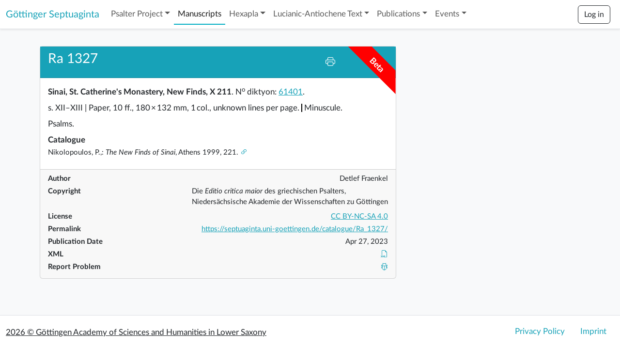

--- FILE ---
content_type: text/html; charset=utf-8
request_url: https://septuaginta.uni-goettingen.de/catalogue/Ra_1327/
body_size: 4247
content:




<!DOCTYPE html>
<html lang="en">
  <head>
    <meta charset="utf-8">
    <meta name="viewport" content="width=device-width, initial-scale=1">
    <meta name="description" content="Göttinger Septuaginta. Website of the Academy project Editio critica maior of the Greek Psalter">
    <meta name="author" content="Göttingen Academy of Sciences and Humanities in Lower Saxony">
    <meta name="format-detection" content="telephone=no">
    <title>Göttinger Septuaginta –  
Rahlfs 1327

</title>
    <link rel="shortcut icon" type="image/png" href="/static/lxx/favicon.ico"/>
    <link rel="stylesheet" href="/static/lxx/bootstrap-5.3/css/bs_custom.min.css">
    <link rel="stylesheet" href="/static/lxx/bootstrap-icons-1.11.3/font/bootstrap-icons.css">
    <link rel="stylesheet" href="/static/lxx/css/lxx/customstyles.css"/>
    <style>
      @font-face {
          font-family: 'LatoWeb';
          src: url(/static/lxx/fonts/Lato/Lato-Regular.eot); /* IE9 Compat Modes */
          src: url(/static/lxx/fonts/Lato/Lato-Regular.eot%3F%23iefix) format('embedded-opentype'), /* IE6-IE8 */
              url(/static/lxx/fonts/Lato/Lato-Regular.woff2) format('woff2'), /* Modern Browsers */
              url(/static/lxx/fonts/Lato/Lato-Regular.woff) format('woff'), /* Modern Browsers */
              url(/static/lxx/fonts/Lato/Lato-Regular.ttf) format('truetype');
          font-style: normal;
          font-weight: normal;
          text-rendering: optimizeLegibility;
      }


    /* Webfont: Lato-Italic */
    @font-face {
        font-family: 'LatoWeb';
        src: url(/static/lxx/fonts/Lato/Lato-Italic.eot); /* IE9 Compat Modes */
        src: url(/static/lxx/fonts/Lato/Lato-Italic.eot%3F%23iefix) format('embedded-opentype'), /* IE6-IE8 */
            url(/static/lxx/fonts/Lato/Lato-Italic.woff2) format('woff2'), /* Modern Browsers */
            url(/static/lxx/fonts/Lato/Lato-Italic.woff) format('woff'), /* Modern Browsers */
            url(/static/lxx/fonts/Lato/Lato-Italic.ttf) format('truetype');
        font-style: italic;
        font-weight: normal;
        text-rendering: optimizeLegibility;
    }

    /* Webfont: Lato-Bold */
    @font-face {
        font-family: 'LatoWeb';
        src: url(/static/lxx/fonts/Lato/Lato-Bold.eot); /* IE9 Compat Modes */
        src: url(/static/lxx/fonts/Lato/Lato-Bold.eot%3F%23iefix) format('embedded-opentype'), /* IE6-IE8 */
            url(/static/lxx/fonts/Lato/Lato-Bold.woff2) format('woff2'), /* Modern Browsers */
            url(/static/lxx/fonts/Lato/Lato-Bold.woff) format('woff'), /* Modern Browsers */
            url(/static/lxx/fonts/Lato/Lato-Bold.ttf) format('truetype');
        font-style: normal;
        font-weight: 700;
        text-rendering: optimizeLegibility;
    }

    /* Webfont: Lato-BoldItalic */
    @font-face {
        font-family: 'LatoWeb';
        src: url(/static/lxx/fonts/Lato/Lato-BoldItalic.eot); /* IE9 Compat Modes */
        src: url(/static/lxx/fonts/Lato/Lato-BoldItalic.eot%3F%23iefix) format('embedded-opentype'), /* IE6-IE8 */
            url(/static/lxx/fonts/Lato/Lato-BoldItalic.woff2) format('woff2'), /* Modern Browsers */
            url(/static/lxx/fonts/Lato/Lato-BoldItalic.woff) format('woff'), /* Modern Browsers */
            url(/static/lxx/fonts/Lato/Lato-BoldItalic.ttf) format('truetype');
        font-style: italic;
        font-weight: 700;
        text-rendering: optimizeLegibility;
    }        
    </style>

      
<style>

.shelfmark-toggle[aria-expanded="false"]::before {
  content: url("data:image/svg+xml,%3csvg xmlns='http://www.w3.org/2000/svg' width='16' height='16' fill='currentColor' viewBox='0 0 16 16' %3e%3cpath fill-rule='evenodd' d='M3.646 9.146a.5.5 0 0 1 .708 0L8 12.793l3.646-3.647a.5.5 0 0 1 .708.708l-4 4a.5.5 0 0 1-.708 0l-4-4a.5.5 0 0 1 0-.708zm0-2.292a.5.5 0 0 0 .708 0L8 3.207l3.646 3.647a.5.5 0 0 0 .708-.708l-4-4a.5.5 0 0 0-.708 0l-4 4a.5.5 0 0 0 0 .708z'/%3e%3c/svg%3e");

}

.shelfmark-toggle[aria-expanded="true"]::before {
  content: url("data:image/svg+xml,%3csvg xmlns='http://www.w3.org/2000/svg' width='16' height='16' fill='currentColor' viewBox='0 0 16 16' %3e%3cpath fill-rule='evenodd' d='M3.646 14.854a.5.5 0 0 0 .708 0L8 11.207l3.646 3.647a.5.5 0 0 0 .708-.708l-4-4a.5.5 0 0 0-.708 0l-4 4a.5.5 0 0 0 0 .708zm0-13.708a.5.5 0 0 1 .708 0L8 4.793l3.646-3.647a.5.5 0 0 1 .708.708l-4 4a.5.5 0 0 1-.708 0l-4-4a.5.5 0 0 1 0-.708zM1 8a.5.5 0 0 1 .5-.5h13a.5.5 0 0 1 0 1h-13A.5.5 0 0 1 1 8z'/%3e%3c/svg%3e");
}
.btn:focus {
  outline: none;
  box-shadow: none;
}

.divider {
  border-left: 1.5px solid black; 
  padding-left:4px;
  white-space: nowrap;
  display: inline-block;
  line-height: 1;
}

i.bi-info-circle {
  padding-left: 1px;
}


</style>


  </head>
<body class="bg-light" hx-headers='{"X-CSRFToken": "fV87J7NxFebMMwhvPuoBb6iWcpS1jK6Shpq3LRgjMPY4dXh4pMfAhokWjoFceeoH"}'>



<nav class="fixed-top navbar navbar-expand-xl navbar-light bg-light bg-white border-bottom shadow-sm d-print-none">
  <div class="container-fluid">
    
    <a class="navbar-brand text-primary" href="/">Göttinger Septuaginta</a> 
    <button class="navbar-toggler" type="button" data-bs-toggle="collapse" data-bs-target="#navbarToggler" aria-controls="navbarToggler" aria-expanded="false" aria-label="Toggle navigation">
      <span class="navbar-toggler-icon"></span>
    </button>

    <div class="collapse navbar-collapse" id="navbarToggler">
      <ul class="navbar-nav mr-auto mt-2 mt-lg-0">

        <li class="nav-item dropdown">
          <a class="nav-link dropdown-toggle " href="#" role="button" id="dropdownMenuLink" data-bs-toggle="dropdown" aria-haspopup="true" aria-expanded="false">
            Psalter Project</a>
          <ul class="dropdown-menu" aria-labelledby="dropdownMenuButton">
            <li><a class="dropdown-item " href="/project/">Psalter Project</a></li>
            <li><a class="dropdown-item " href="/team/">Team</a></li>
            <li><a class="dropdown-item " href="/guests/">Guests</a></li>
            <li><a class="dropdown-item " href="/board/">Steering Board</a></li>
            <li><a class="dropdown-item " href="/partners/">Project Partners</a></li>
            <li><a class="dropdown-item " href="/news/">News Archive</a></li>
          </ul>
        </li>

        <li class="nav-item">
          <a class="nav-link active" href="/catalogue/">
            Manuscripts
          </a>
        </li>



        <li class="nav-item dropdown">
          <a class="nav-link dropdown-toggle " href="#" role="button" id="dropdownMenuLink" data-bs-toggle="dropdown" aria-haspopup="true" aria-expanded="false">Hexapla</a>
          <ul class="dropdown-menu" aria-labelledby="dropdownMenuButton">
            <li><a class="dropdown-item " href="/hexapla/">Hexapla Database</a></li>


            <li><hr class="dropdown-divider"></li>
            <li><a class="dropdown-item disabled" href="/lexicon/"><em>Digital Dictionary of Rare Lexemes</em></a></li>
            
            
          </ul>
        </li>



        <li class="nav-item dropdown">
          <a class="nav-link dropdown-toggle 
          " 
          href="#" role="button" id="dropdownMenuLink" data-bs-toggle="dropdown" aria-haspopup="true" aria-expanded="false">Lucianic-Antiochene Text</a>
          <ul class="dropdown-menu" aria-labelledby="dropdownMenuButton">
            <li><a class="dropdown-item " href="/theodoret/">Theodoret of Cyrrhus</a></li>
            <li><a class="dropdown-item disabled
              " href="/theodoret/basetext/0/"><em>Interpretatio in Psalmos</em> (Preliminary)</a></li>
              
              <li><hr class="dropdown-divider"></li>
            <li><a class="dropdown-item " href="/chrysostom/">John Chrysostom</a></li>
            <li><a class="dropdown-item disabled
              " href="/chrysostom/basetext/4/"><em>Expositiones in Psalmos</em> (Preliminary)</a></li>
              

            </ul>
        </li>


        <li class="nav-item dropdown">
          <a class="nav-link dropdown-toggle "  href="#" role="button" id="dropdownEditionMenuLink" data-bs-toggle="dropdown" aria-haspopup="true" aria-expanded="false">Publications</a>
          <ul class="dropdown-menu" aria-labelledby="dropdownEditionMenuButton">
            

            <li><a class="dropdown-item " href="/publications/septuaginta/">Septuaginta. Vetus Testamentum Graecum</a></li>
            
            <li><a class="dropdown-item " href="/publications/msu/">Mitteilungen des Septuaginta-Unternehmens</a></li>
            <li><a class="dropdown-item " href="/publications/dsi/">Further Publications</a></li>
          
                      <li><hr class="dropdown-divider"></li>
            <li>
              <a class="dropdown-item " href="/blog/">Blog</a>
            </li>

          </ul>
        </li>


        <li class="nav-item dropdown">
          <a class="nav-link dropdown-toggle " href="#" role="button" id="dropdownMenuLink" data-bs-toggle="dropdown" aria-haspopup="true" aria-expanded="false">Events</a>
          <ul class="dropdown-menu" aria-labelledby="dropdownMenuButton">
            <li><a class="dropdown-item " href="/conference2026/">Psalter Conference 2026</a></li>
            <li><a class="dropdown-item " href="/conference2021/">Psalter Conference 2021</a></li>

            
          </ul>
        </li>



      </ul>

      <ul class="navbar-nav ms-auto mt-0">
        <li class="nav-item dropdown">
        
            <a class="btn btn-outline-dark my-2 my-sm-0 me-2" href="/accounts/login/">Log in</a>
        
        </li>

      </ul>
    </div>
  </div>
</nav>



<main class="container" style="margin-top: 70px; margin-bottom:80px">
  
  





<img width=1 height=1 />






  

    <div class="row">
      <div class="col-lg-8">

        <div class="card mb-4">
          <div class="ribbon text-center pt-1 fw-bold">Beta</div>
          <h3 class="card-header bg-primary text-white">

            <span class="align-middle">
            
            Ra 1327 
              
              
              
            
            </span> 
            

            
            
            <div class="btn-group float-end" role="group" style="margin-right:100px">
              
              
              

              

              
              <a href="javascript:window.print()"class="btn btn-primary btn-lg text-white d-print-none d-none d-sm-block p-2"><i class="bi bi-printer"></i></a>
            </div>
        </h3> 

          <div class="card-body">
            

            <div class="mb-2">
            
           
            

              <div style="padding-left: 1.5em; text-indent:-1.5em;">
                  
                  <strong>Sinai, St. Catherine&#x27;s Monastery, New Finds, Χ 211</strong>. N<sup>o</sup> diktyon: <a title="Pinakes Website" href="https://pinakes.irht.cnrs.fr/notices/cote/61401/" target="_blank">61401</a>.
                  
                  
              </div>
              
              
         
      

              

              

                       
            
            
            

          
          
          </div>
            
            <div class="mb-2"><span>s. XII–XIII</span>
            <span> |&nbsp;Paper</span>, <span>10 ff.</span><span>, 180&thinsp;×&thinsp;132 mm</span><span>,  
            1&thinsp;col.</span>, unknown<span> lines per page</span><span>.</span>
            <span class="divider">Minuscule</span>.
            
            
            
            </div>
            
            
            <div class="mb-2">
            
             Psalms. 
                  
            
            
                  
            

          </div>
          
            

          
            
            

            <div class="mb-2">
              <div class="mb-1"><strong>
                
                Catalogue
                
               </strong></div>
                <div class="csl-bib-body">
                
                  
                    <div class="csl-bib-entry small">Nikolopoulos, P.,: <em>The New Finds of Sinai</em>, Athens 1999, 221.&nbsp;<a class="link-primary" target="_blank" href="https://library-for-sinaitic-studies.blogspot.com/search/label/Holy%20Monastery%20and%20Archdiocese%20of%20Sinai.%20The%20New%20Finds.%20Athens%201999"><i style="text-indent: 0" class="bi bi-link-45deg"></i></a></div>
                  
                
                  
                </div>
              </div>
              
            
           
          


          

        </div>
   



    <div class="card-footer small">
    
      <div class="d-flex justify-content-between mb-1">
        <strong>Author</strong> <span>Detlef Fraenkel </span>
      </div>
    
    
    

      <div class="d-flex justify-content-between mb-2">
        <strong>Copyright&nbsp;</strong> <div>Die <em>Editio critica maior</em> des griechischen Psalters,<br> Niedersächsische Akademie der Wissenschaften zu Göttingen
        </div>
      </div>
      <div class="d-flex justify-content-between mb-1">
        <strong>License</strong> <a target="_blank" href="https://creativecommons.org/licenses/by-nc-sa/4.0/">CC BY-NC-SA 4.0</a>
      </div>              
      <div class="d-flex justify-content-between mb-1">
        <strong class="mr-2">Permalink</strong> <a target="_blank" href="https://septuaginta.uni-goettingen.de/catalogue/Ra_1327/">https://septuaginta.uni-goettingen.de/catalogue/Ra_1327/</a> 
      </div>
    
      <div class="d-flex justify-content-between mb-1">
        <strong>Publication Date</strong> <span>Apr 27, 2023</span>
      </div>
    
    
    
    

    <div class="d-flex justify-content-between mb-1">
      <div class="fw-bold" style="width:130px">XML</div>
      <div><a  target="_blank" href="/catalogue/Ra_1327/xml/"><i class="bi bi-filetype-xml"></i></a></div>
    </div>  



    <div class="d-flex justify-content-between mb-1">
      <div class="fw-bold" style="width:130px">Report Problem</div>
      <div><a  target="_blank" href="/bug-report"><i class="bi bi-bug"></i></a></div>
    </div>

    


    </div> <!-- card-footer -->
  </div> <!-- card-->
</div> <!-- col8 -->


  <div class="col-lg-4 d-print-none">
    

    




    


    

    


    




    


  </div> <!-- col4 -->
</div> <!-- row -->


 


</main>






<footer class="footer fixed-bottom bg-white border-top shadow-sm d-print-none" style="height: 70px;line-height:70px">
  <div class="container-fluid">
    <div class="row">
      <div class="col-md-6">
        <a class="text-dark" target="_blank" href="https://adw-goe.de"> 2026 © Göttingen Academy of Sciences and Humanities in Lower Saxony</a>
           
      </div>
      <div class="col-md-6">
        <ul class="nav justify-content-end" style="height:50px; line-height:50px">
          <li class="nav-item">
            <a class="nav-link text-primary" tabindex="-1" aria-disabled="true" href="https://adw-goe.de/en/about-us/translate-to-english-datenschutz/">Privacy Policy</a>
          </li>
          <li class="nav-item">
              <a class="nav-link text-primary" tabindex="-1" aria-disabled="true" href="/imprint/">Imprint</a>
          </li>
        </ul>
      </div>
    </div>
  </div>
</footer>




<script type="text/javascript" src="/static/lxx/js/jquery/jquery.js"></script>
<script type="text/javascript" src="/static/lxx/bootstrap-5.3/js/bootstrap.bundle.min.js"></script>
<script>
$(function () {
  var dropdownElementList = [].slice.call(document.querySelectorAll('.dropdown-toggle'))
  var dropdownList = dropdownElementList.map(function (dropdownToggleEl) {
    return new bootstrap.Dropdown(dropdownToggleEl)
  })

  

});
</script>



<script>  
window.onload = function() {

  const popoverTriggerList = document.querySelectorAll('[data-bs-toggle="popover"]')
  console.log(popoverTriggerList)
  const popoverList = [...popoverTriggerList].map(popoverTriggerEl => new bootstrap.Popover(popoverTriggerEl))


  $('#toggleRestricted').click(function () {
    $('.bi-eye-fill').toggle();
    $('.bi-eye-slash-fill').toggle();
    $('.collapse').toggleClass('show')

  })
}
  </script>

<script src="/static/lxx/js/htmx-2.0.1/htmx.min.js" defer></script>

</body>



</html>


